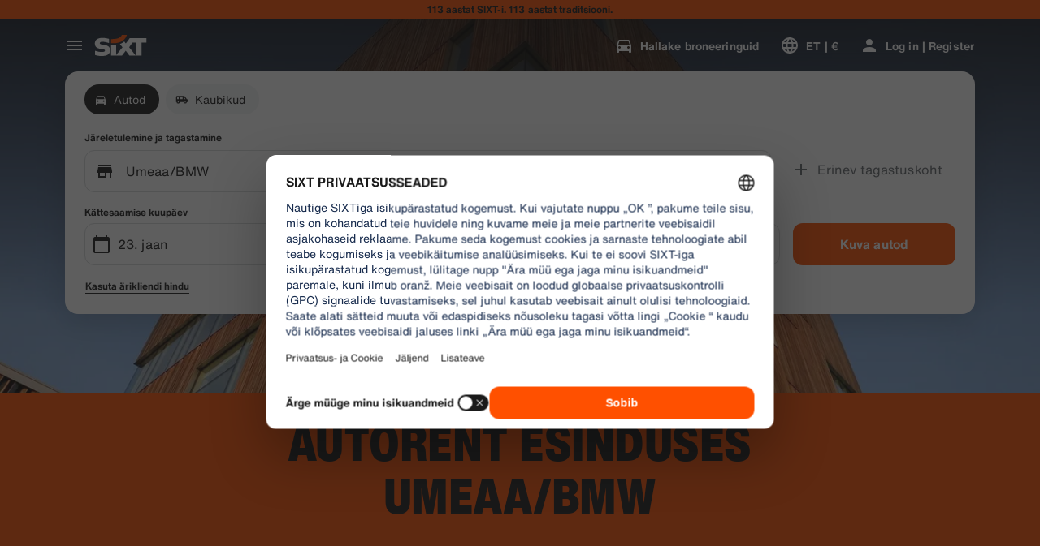

--- FILE ---
content_type: application/javascript
request_url: https://www.sixt.ee/webapp/customer-settings/intl-customerSettings-et-EE.ef0c059edf83ebd5.js
body_size: 5536
content:
"use strict";(self.webpackChunk_sixt_web_customer_settings=self.webpackChunk_sixt_web_customer_settings||[]).push([["88187"],{40132:function(e,i,t){function o(e,i,t){return i in e?Object.defineProperty(e,i,{value:t,enumerable:!0,configurable:!0,writable:!0}):e[i]=t,e}t.r(i),t.d(i,{TranslationCustomerSettingsETEE:()=>s});class s{getCongratulationFormProfileId(e){return"Your profile number: ".concat(e)}getCongratulationFormProfileStatus(e){return"Your profile status: SIXT ".concat(e)}getCountDownTextCs(e){return"Ei saanud koodi? Kontrollige ka r\xe4mpsposti kausta v\xf5i taotlege uut koodi ".concat(e," minuti p\xe4rast.")}getCs_check_email_description(e){return"Saatsime parooli l\xe4htestamise lingi aadressile ".concat(e,".")}getHiName(e){return"Tere, ".concat(e)}getImprintLink(e){return"[J\xe4ljend](".concat(e,")")}getLccLocalePromptRedirect(e){return"".concat(e)}getLoyalty_points(e){return"".concat(e," points")}getLoyalty_terms_text(e,i){return"N\xf5ustun [Tingimustega](".concat(e,") ja SIXT ONE'i [Liikmelepinguga](").concat(i,").")}getOtpBlockedSubtitleNoPasswordCs(e){return"P\xe4rast ".concat(e," minutit, saate uuesti sisse logida \xfchekordse sisselogimiskoodiga.")}getOtpFormSubtitleCs(e){return"Sisestage ".concat(e," saadetud kood.")}getOtpSublineSms(e,i){return"Log in with the code sent to ".concat(e," & your mobile number ").concat(i)}getOtp_incorrect_code_error_msg(e){return"Vale kood. Sisestage \xf5ige kood uuesti v\xf5i taotlege uut koodi ".concat(e," minuti p\xe4rast.")}getOtp_locked_subtitle(e){return"Teie isikuandmete turvalisus on meile v\xe4ga oluline. Saate uuesti sisse logida ".concat(e," minuti p\xe4rast.")}getPasswordFormSubtitle(e){return"Kasutage oma SIXT konto parooli, mis on registreeritud e-mailile ".concat(e,".")}getPaste_value_from_clipboard_btn_text(e){return'Kleepige "'.concat(e,'" l\xf5ikelaualt.')}getSeeOurPrivacyPolicyLink(e){return"Vaadake meie [privaatsuspoliitikat](".concat(e,").")}getSeeOurTermsAndPrivacyPolicy(e,i){return"Vaadake meie [Renditingimusi](".concat(e,") ja [privaatsuspoliitikat](").concat(i,")")}getVerifyEmailSubTitle(e){return"We have sent the code to ".concat(e)}getZenAuthOtpSubline(e){return"Logige sisse aadressile ".concat(e," saadetud koodiga")}constructor(){o(this,"AddBookingProfile","Lisage profiil"),o(this,"AreYouSure","Olete kindel?"),o(this,"B2BRegistrationEmailPlaceholder","Your email address"),o(this,"B2b_book_selected_profile_cta","Broneeri valitud profiiliga"),o(this,"B2b_business_category","\xc4ri"),o(this,"B2b_personal_category","Isiklik"),o(this,"B2b_select_profile_subtitle","Valige j\xe4rgmiseks rentimiseks \xfcks oma olemasolevatest profiilidest v\xf5i looge uus SIXT-i \xe4riprofiil."),o(this,"B2b_select_profile_title","Tere tulemast tagasi SIXT businessi"),o(this,"B2b_select_profile_without_creation_subtitle","J\xe4rgmise rentimise broneerimiseks valige \xfcks oma profiilidest."),o(this,"BaseLogIn","Logige sisse"),o(this,"Bookings","Broneeringud"),o(this,"BusinessHubTab","Business hub"),o(this,"BusinessProfileDesktopContent","Log in to an existing profile or create a new SIXT business profile. Benefits include special rates for your company and access to SIXT rent, share, and ride within the SIXT App."),o(this,"BusinessProfileMobileContent","Log in with an existing profile or create a new business profile."),o(this,"ChooseProfile","Choose a profile"),o(this,"CodeExpiredMessageCs","Teie kood on aegunud."),o(this,"CodeInputLabelCs","Teie 6-kohaline kood"),o(this,"CongratulationFormCongratulationDescription","You can continue in the app. This is not mandatory for business rent usage."),o(this,"CongratulationFormCongratulationHeadline","Your business profile has been successfully created!"),o(this,"CongratulationFormDigitalCardText","Please make sure to use your business profile number for all SIXT rent bookings on the SIXT website and other booking channels."),o(this,"CongratulationFormDownloadApp","Download the App"),o(this,"CongratulationFormWebsiteAppText","Download the SIXT app, log in with your email and explore SIXT rent, SIXT ride and SIXT share."),o(this,"Continue","J\xe4rgmine"),o(this,"ContinueProfileButton","Continue with selected profile"),o(this,"Country_selector_other_label","Teised riigid"),o(this,"Country_selector_suggested_label","Soovitatud"),o(this,"CreateAccountCta","Loo konto"),o(this,"CreateAccountSubtitle","Konto omamine pakub k\xf5igi teie broneeringute jaoks rohkem mugavust."),o(this,"CreateAccountTitle","Viige oma konto l\xf5pule"),o(this,"Cs_check_email_cta","Saada e-kiri uuesti"),o(this,"Cs_check_email_heading","Kontrollige oma e-posti"),o(this,"Cs_login_form_subline","Broneeri kiiremini. Reisi targemalt."),o(this,"Cs_loyalty_menu_tile_enrolled","SIXT ONE"),o(this,"Cs_loyalty_menu_tile_not_enrolled","SIXT ONE"),o(this,"CurrencyTab","Valuuta"),o(this,"FieldCannotBeEmptyError","Kohustuslik v\xe4li tuleb t\xe4ita."),o(this,"FirstNamePlaceholder","Teie eesnimi"),o(this,"FirstNameValidationError","Eesnimi puudub"),o(this,"ForgotPasswordCta","Unustasin parooli"),o(this,"FormActionFinish","L\xf5petage"),o(this,"FormSignUpFirstName","Eesnimi"),o(this,"FormSignUpHeadline","Tere tulemast"),o(this,"FormSignUpInvalidFirstName","Palun sisestage oma nimi"),o(this,"FormSignUpInvalidLastName","Palun esitage meile oma perekonnanimi"),o(this,"FormSignUpLastName","Perekonnanimi"),o(this,"FormSignUpSubHeadline","Meeldiv tutvuda, saame paremini tuttavaks."),o(this,"GetResetLink","Saada l\xe4htestamise link"),o(this,"GlobalErrorUnhandled","Teie sisselogimisega l\xe4ks midagi valesti. Proovime uuesti."),o(this,"IncorrectPasswordError","See parool on vale, proovige uuesti."),o(this,"InputAccountNumber","Konto number (KDNR)"),o(this,"InputEmail","E-posti aadress"),o(this,"InputPassword","Parool"),o(this,"InputRateKey","Hinnav\xf5ti"),o(this,"LanguageAndCountryTab","Language & Region"),o(this,"Language_switcher_subtitle_most_popular","K\xf5ige populaarsem"),o(this,"Language_switcher_subtitle_other_languages","Rohkem keeli"),o(this,"LastNamePlaceholder","Teie perekonnanimi"),o(this,"LastNameValidationError","Perekonnanimi puudub"),o(this,"LccLanguagePromptClose","Sulge"),o(this,"LccLocalePromptDismiss","Loobu"),o(this,"LccLocalePromptLccOpen","Muu"),o(this,"LccLocalePromptStatement","Paistab, et teie veebilehitseja on seadistatud teisele keelele. Kas soovite seda vahetada?"),o(this,"LccSwitcherChangeCurrency","Muuda valuutat"),o(this,"LccSwitcherChangeLanguageOrCurrency","Keele v\xf5i valuuta muutmine"),o(this,"LogInOrCreateAccount","Logi sisse v\xf5i loo konto"),o(this,"LogInOrCreateAccountSubtitle","Logi sisse v\xf5i loo konto vaid m\xf5ne kl\xf5psuga, et nautida kiiret makset ja mugavat reisi haldamist."),o(this,"LoginButtonBookingProfile","Broneerimisprofiilid"),o(this,"LoginButtonProfile","Log in | Register"),o(this,"LoginCta","Logi sisse"),o(this,"LoginFormContinueWithApple","J\xe4tkake Apple'iga"),o(this,"LoginFormContinueWithGoogle","J\xe4tkake Google'iga"),o(this,"LoginFormGoogleCookiesDisabledError","Google'i kaudu sisselogimiseks lubage k\xfcpsised oma brauseri andmetes ja privaatsusseadetes."),o(this,"LoginFormSSOError","Kahjuks ei saa me teid sisse logida. Proovige teist sisselogimismeetodit."),o(this,"Login_cta","Logige sisse"),o(this,"Login_dont_have_account_label","Teil ei ole kontot?"),o(this,"Logout","Logi v\xe4lja"),o(this,"Loyalty_benefit_item1","Book with rental points"),o(this,"Loyalty_benefit_item2","Free additional driver"),o(this,"Loyalty_benefit_item3","Free upgrade"),o(this,"Loyalty_benefit_item4","Faster checkout"),o(this,"Loyalty_enrolled_pending_message","You’ve signed up! You can see your benefits in your account shortly."),o(this,"Loyalty_enrolled_success_message","Welcome to SIXT ONE! Book now and start earning points."),o(this,"Loyalty_enrollment_cooldown_error_cta","Ok"),o(this,"Loyalty_enrollment_cooldown_error_subtitle","We're excited you'd like to come back to our rewards program! You can re-enroll in the SIXT ONE section of your account 48 hours after you've cancelled."),o(this,"Loyalty_enrollment_cooldown_error_title","You can re-join soon"),o(this,"Loyalty_enrollment_lss_b2c_main_cta","Book and earn points"),o(this,"Loyalty_enrollment_lss_b2c_page_subtitle","Start earning points with your next booking. View your benefits in the SIXT ONE section of your account anytime."),o(this,"Loyalty_enrollment_lss_b2c_page_title","You've joined our rewards program!"),o(this,"Loyalty_enrollment_lss_cto_page_subtitle","View your benefits in the SIXT ONE section of your account."),o(this,"Loyalty_enrollment_lss_cto_page_title","Welcome to our rewards program!"),o(this,"Loyalty_enrollment_lss_cto_secondary_cta","View benefits"),o(this,"Loyalty_enrollment_lss_status_match_page_subtitle","You're now a member of our rewards program SIXT ONE. Start booking with your new benefits."),o(this,"Loyalty_enrollment_lss_status_match_page_title","We matched your status!"),o(this,"Loyalty_join_benefit_item1","Earn points when you rent"),o(this,"Loyalty_join_benefit_item2","Easily redeem points for savings"),o(this,"Loyalty_join_benefit_item3","Unlock higher status tiers with more benefits"),o(this,"Loyalty_join_benefit_item4","Use the SIXT app to skip the counter"),o(this,"Loyalty_join_country_other","K\xf5ik teised riigid"),o(this,"Loyalty_join_country_popular","Soovitatud riigid"),o(this,"Loyalty_join_cta","Liituge kohe"),o(this,"Loyalty_join_cto_benefit_item1","Redeem your earned points for savings on personal rentals"),o(this,"Loyalty_join_cto_benefit_item2","Unlock higher status tiers with more amazing benefits"),o(this,"Loyalty_join_cto_benefit_item3","Use the SIXT app to skip the counter"),o(this,"Loyalty_join_cto_subtitle","Our rewards program allows you to earn points from both business and personal bookings!"),o(this,"Loyalty_join_cto_title","Join our rewards program"),o(this,"Loyalty_join_later_cta","Liituge hiljem"),o(this,"Loyalty_join_subtitle","K\xe4ivitasime uue preemiaprogrammi p\xf5nevate h\xfcvedega:"),o(this,"Loyalty_join_title","Join our rewards program"),o(this,"Loyalty_label","SIXT ONE"),o(this,"Loyalty_not_available_subtitle","Kahjuks ei ole SIXT ONE teie riigis veel saadaval. Teavitame teid, kui saate liituda."),o(this,"Loyalty_not_available_title","SIXT ONE tuleb peagi"),o(this,"Loyalty_welcome_subtitle","Start earning points with every future booking and start to use your benefits."),o(this,"Loyalty_welcome_title","Welcome to Orange"),o(this,"Loyalty_welcome_to_program_label","Olete n\xfc\xfcd SIXT ONE-i liige! Punktide teenimise alustamiseks sooritage renditehing."),o(this,"Marketing_communication_consent_text","I allow SIXT to send marketing communications."),o(this,"MciLoginFormEmailSubmitButton","J\xe4tkake e-kirjaga"),o(this,"OfferListItemOr","v\xf5i"),o(this,"Ok","OK"),o(this,"Or_login_with_label","v\xf5i logige sisse"),o(this,"OtpBlockedNavBarTitleCs","Katsete arv \xfcletatud"),o(this,"OtpBlockedSecondaryBtnCs","Tagasi avalehele"),o(this,"OtpBlockedSubtitleCs","Saate kasutada koodi hiljem sisselogimiseks v\xf5i sisse logida kohe oma konto parooliga. Teie kontole juurdep\xe4\xe4su ohutuse kaitsmine on meie k\xf5rgeim prioriteet."),o(this,"OtpBlockedTitleCs","Teie konto on ajutiselt lukus."),o(this,"OtpExpired","Verification code has expired. Resend code and try again."),o(this,"OtpFormTitleCs","Kontrollige oma e-posti"),o(this,"OtpRetryLimitReached","Olete j\xf5udnud korduskatsete limiidini. Taotlege uut koodi."),o(this,"Otp_resend_code_btn_text","Taotlege uut koodi"),o(this,"Otp_resend_subline","See kood on aegunud. J\xe4tkamiseks palun taotlege uus kood."),o(this,"PasswordFormTitle","Sisesta oma parool"),o(this,"PasswordPlaceholder","Teie parool"),o(this,"PasswordValidationDigitsError","V\xe4hemalt 1 number"),o(this,"PasswordValidationError","Parooli kriteeriumid ei ole t\xe4idetud"),o(this,"PasswordValidationErrorDigitsError","V\xe4hemalt \xfcks number"),o(this,"PasswordValidationErrorLowercaseError","V\xe4hemalt \xfcks v\xe4iket\xe4ht"),o(this,"PasswordValidationErrorMaxLength","Kuni 50 t\xe4hem\xe4rki"),o(this,"PasswordValidationErrorMinLength","V\xe4hemalt 8 t\xe4hem\xe4rki"),o(this,"PasswordValidationErrorSpecialCharError","V\xe4hemalt \xfcks eris\xfcmbol"),o(this,"PasswordValidationErrorUppercaseError","V\xe4hemalt \xfcks suurt\xe4ht"),o(this,"PasswordValidationErrorWhitespaceError","Alguses ega l\xf5pus ei tohi olla t\xfchikuid."),o(this,"PasswordValidationLowercaseError","V\xe4hemalt 1 v\xe4iket\xe4ht"),o(this,"PasswordValidationMinLengthError","V\xe4hemalt 8 t\xe4hem\xe4rki"),o(this,"PasswordValidationSpecialCharError","V\xe4hemalt 1 erim\xe4rk"),o(this,"PasswordValidationSuccess","K\xf5ik parooli kriteeriumid on t\xe4idetud"),o(this,"PasswordValidationUppercaseError","V\xe4hemalt 1 suurt\xe4ht"),o(this,"PreCtoBenefit1","Special rates through your company"),o(this,"PreCtoBenefit2","Innovative, digital rental services"),o(this,"PreCtoBenefit3","All mobility solutions in one app: SIXT rent, share, and ride"),o(this,"PreCtoButton","Looge uus ettev\xf5tte profiil"),o(this,"PreCtoSubtitle","Create a new SIXT business profile to enjoy:"),o(this,"PreCtoTitle","Your SIXT business profile is waiting for you"),o(this,"RateKeyValidationErrorCompanyNotFound","Teie valitud ettev\xf5te ei ole enam meie \xe4riklient. V\xf5tke \xfchendust klienditoega."),o(this,"RateKeyValidationErrorWrongRateKey","Vale hinnav\xf5ti."),o(this,"RequestOtpCta","Request verification code"),o(this,"RequiredField","N\xf5utud v\xe4li"),o(this,"RequiredPasswordError","Palun sisesta oma parool."),o(this,"ResendCodeCs","Saada kood uuesti"),o(this,"Retry","Proovige uuesti"),o(this,"SearchCurrencyLabel","Otsi valuutat"),o(this,"SearchLanguageAndCountryLabel","Search for language or region"),o(this,"SelectKdnrFormSelectCountry","Select country"),o(this,"Signup_country_of_residence_label","Elukohariik"),o(this,"Signup_otp_heading","Kinnitage oma identiteet"),o(this,"Signup_success_snackbar","Teie konto on loodud!"),o(this,"Skip","Skip"),o(this,"SkipForNow","Skip for now"),o(this,"SomethingWentWrongPleaseTryAgain","Midagi l\xe4ks valesti. Palun proovige uuesti."),o(this,"SubscriptionsTitle","P\xfcsitellimused"),o(this,"SuggestedTitle","Suggested"),o(this,"SupportOr","v\xf5i"),o(this,"TryLaterCs","Sulge"),o(this,"UseLoginCodeCta","Kasuta selle asemel sisselogimiskoodi"),o(this,"UsePasswordOptionCs","Kasutage selle asemel parooli"),o(this,"UserDetailsHelpLink","Abi"),o(this,"UserDetailsManageBookings","Hallake broneeringuid"),o(this,"UserDetailsProfiles","Profilid"),o(this,"UserDetailsRideHistory","S\xf5iduajalugu ja kviitungid"),o(this,"UserDetailsSelectProfile","Valige broneerimisprofiil"),o(this,"UserSectionPersonalDetails","Isikuandmed"),o(this,"ValidateEmail","E-posti aadress peaks olema kujul post@post.com"),o(this,"ValidatePositiveNumber","Lubatud on ainult numbrid"),o(this,"Verify","Verify"),o(this,"VerifyEmailSkipSubline","Please keep in mind it is important to verify your email id for a seemless experience."),o(this,"VerifyEmailTitle","Verify your email"),o(this,"VerifyNow","Verify now"),o(this,"View_details_cta","Kuva \xfcksikasjad"),o(this,"View_profile_details_cta","View profile details"),o(this,"WrongOtpErrorCs","Vale kood. Proovige uuesti v\xf5i taotlege uut koodi."),o(this,"WrongVerificationCode","Wrong verification code"),o(this,"ZenAuthBackToLoginLink","Tagasi sisselogimise lehele"),o(this,"ZenAuthCorporateRateButton","Kasuta \xe4rikliendi hindu"),o(this,"ZenAuthCorporateRateHeadline","Kasuta \xe4rikliendi hindu"),o(this,"ZenAuthCorporateSignup","Ettev\xf5tte hindu pole veel? Registreerige oma ettev\xf5te siin"),o(this,"ZenAuthEmailHeadline","Looge konto v\xf5i logige sisse"),o(this,"ZenAuthEmailTooltip","Saate sisse logida oma meiliaadressi, SIXT-kaardi numbri v\xf5i ettev\xf5tte kontonumbriga."),o(this,"ZenAuthForgotPassworHeadline","Unustasin salas\xf5na"),o(this,"ZenAuthForgotPasswordDescription","Aidake meil oma konto leida ja me l\xe4htestame teie parooli."),o(this,"ZenAuthInvalidOtp","Oih, see pole \xf5ige kood. Kontrollige oma postkasti ja proovige uuesti."),o(this,"ZenAuthOtpExpiresIn","koodi aegumiseni"),o(this,"ZenAuthOtpHeadline","Sisestage kood"),o(this,"ZenAuthOtpHeadlineBlockedUser","Tundub, et see on ikka vale kood"),o(this,"ZenAuthOtpHeadlineExpired","Hmm, see kood on aegunud"),o(this,"ZenAuthOtpHeadlineLimitReached","Liiga palju eba\xf5nnestunud katseid"),o(this,"ZenAuthOtpReceiveNewCode","Taotlege uut koodi"),o(this,"ZenAuthOtpResendCode","Taotlege uut koodi"),o(this,"ZenAuthOtpSublineBlockedUser","Olete koodi liiga palju kordi j\xe4rjest valesti sisestanud. \xc4rge muretsege, saate sisse logida, uut koodi taotleda ja tunni p\xe4rast uuesti proovida."),o(this,"ZenAuthOtpSublineExpired","\xc4rge muretsege, lihtsalt kl\xf5psake nuppu Saada kood uuesti ja me saadame teile uue koodi."),o(this,"ZenAuthOtpSublineLimitReached","Koodi on liiga palju kordi j\xe4rjest valesti sisestatud. Kl\xf5psake nuppu Saada uus kood ja me saadame teile uue koodi."),o(this,"ZenAuthOtpTryAnotherEmail","Kasutage teist e-posti aadressi"),o(this,"ZenAuthPasswordError","See pole \xf5ige parool. Proovige uuesti v\xf5i kl\xf5psake nuppu Unustasin parooli."),o(this,"ZenAuthPasswordForgot","Unustasite parooli?"),o(this,"ZenAuthPasswordHeadline","Tere tulemast tagasi!"),o(this,"ZenAuthPasswordLogin","Logige sisse parooliga"),o(this,"ZenAuthPrivacyLink","Privaatsuspoliitika"),o(this,"ZenAuthRateKeyHeadline","Sisestage hinnav\xf5ti"),o(this,"ZenAuthRemoveCorporateRateButton","Eemalda \xe4rikliendi hind"),o(this,"ZenAuthRemoveCorporateRateHeadline","Kahjuks ei saa te \xe4rikliendi hindu kasutades sisse logida"),o(this,"ZenAuthRemoveCorporateRateSubline","\xc4rikliendi hindu saab kasutada ainult k\xfclalisena broneerides. Kui soovite oma kontole sisse logida, eemaldage \xe4rikliendi hind."),o(this,"ZenAuthResetLinkSentDescription","Parooli l\xe4htestamiseks saadetakse meilile link. Kui seda m\xf5ne minuti jooksul ei tule, kontrollige r\xe4mpsposti kausta."),o(this,"ZenAuthResetLinkSentHeadline","Parooli l\xe4htestamise link saadetud"),o(this,"ZenAuthSignupForCorporate","\xc4rikliendi konto registreerimine"),o(this,"ZenAuthTermsLink","Tingimused")}}}}]);
//# sourceMappingURL=intl-customerSettings-et-EE.ef0c059edf83ebd5.js.map